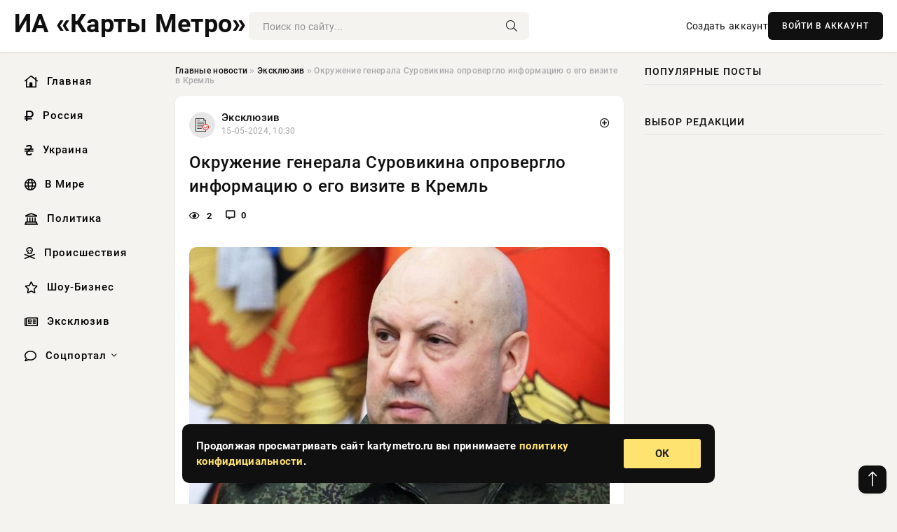

--- FILE ---
content_type: text/html; charset=utf-8
request_url: https://kartymetro.ru/exclusive/5777-okruzhenie-generala-surovikina-oproverglo-informaciju-o-ego-vizite-v-kreml.html
body_size: 12462
content:
<!DOCTYPE html>
<html lang="ru">
   <head>
   <title>Окружение генерала Суровикина опровергло информацию о его визите в Кремль » Информационно аналитический портал «Карты Метро: Новости со всех станций»</title>
<meta charset="utf-8">
<meta name="description" content="Генерал Сергей Суровикин не посещал Кремль. С таким заявлением выступил журналист Владимир Соловьев. По его данным, в настоящее время Суровикин находится в Алжире, пишет URA.RU. Об этом также">
<meta name="keywords" content="Верховным, Суровикин, посещал, Кремль, таким, заявлением, выступил, журналист, Владимир, Соловьев, данным, настоящее, время, Сергей, находится, пишет, также, сообщили, окружении, генерала, информацию">
<link rel="canonical" href="https://kartymetro.ru/exclusive/5777-okruzhenie-generala-surovikina-oproverglo-informaciju-o-ego-vizite-v-kreml.html">
<link rel="alternate" type="application/rss+xml" title="Информационно аналитический портал «Карты Метро: Новости со всех станций» RSS" href="https://kartymetro.ru/rss.xml">
<link rel="preconnect" href="https://kartymetro.ru/" fetchpriority="high">
<meta property="twitter:title" content="Окружение генерала Суровикина опровергло информацию о его визите в Кремль » Информационно аналитический портал «Карты Метро: Новости со всех станций»">
<meta property="twitter:url" content="https://kartymetro.ru/exclusive/5777-okruzhenie-generala-surovikina-oproverglo-informaciju-o-ego-vizite-v-kreml.html">
<meta property="twitter:card" content="summary_large_image">
<meta property="twitter:image" content="https://kartymetro.ru/uploads/posts/2024-05/1715758214-15469.jpg">
<meta property="twitter:description" content="Генерал Сергей Суровикин не посещал Кремль. С таким заявлением выступил журналист Владимир Соловьев. По его данным, в настоящее время Суровикин находится в Алжире, пишет URA.RU. Об этом также сообщили в окружении генерала. &quot;Сергей Владимирович Суровикин продолжает выполнять задачи,">
<meta property="og:type" content="article">
<meta property="og:site_name" content="Информационно аналитический портал «Карты Метро: Новости со всех станций»">
<meta property="og:title" content="Окружение генерала Суровикина опровергло информацию о его визите в Кремль » Информационно аналитический портал «Карты Метро: Новости со всех станций»">
<meta property="og:url" content="https://kartymetro.ru/exclusive/5777-okruzhenie-generala-surovikina-oproverglo-informaciju-o-ego-vizite-v-kreml.html">
<meta property="og:image" content="https://kartymetro.ru/uploads/posts/2024-05/1715758214-15469.jpg">
<meta property="og:description" content="Генерал Сергей Суровикин не посещал Кремль. С таким заявлением выступил журналист Владимир Соловьев. По его данным, в настоящее время Суровикин находится в Алжире, пишет URA.RU. Об этом также сообщили в окружении генерала. &quot;Сергей Владимирович Суровикин продолжает выполнять задачи,">

<script src="/engine/classes/min/index.php?g=general&amp;v=cg83s"></script>
<script src="/engine/classes/min/index.php?f=engine/classes/js/jqueryui.js,engine/classes/js/dle_js.js&amp;v=cg83s" defer></script>
<script type="application/ld+json">{"@context":"https://schema.org","@graph":[{"@type":"NewsArticle","@context":"https://schema.org/","publisher":{"@type":"Organization","name":"Информационно аналитический портал «Карты Метро: Новости со всех Станций»","logo":{"@type":"ImageObject","url":""}},"name":"Окружение генерала Суровикина опровергло информацию о его визите в Кремль","headline":"Окружение генерала Суровикина опровергло информацию о его визите в Кремль","mainEntityOfPage":{"@type":"WebPage","@id":"https://kartymetro.ru/exclusive/5777-okruzhenie-generala-surovikina-oproverglo-informaciju-o-ego-vizite-v-kreml.html"},"datePublished":"2024-05-15T10:30:14+03:00","author":{"@type":"Person","name":"Виктор Сизов","url":"https://kartymetro.ru/user/%D0%92%D0%B8%D0%BA%D1%82%D0%BE%D1%80+%D0%A1%D0%B8%D0%B7%D0%BE%D0%B2/"},"image":["https://kartymetro.ru/uploads/posts/2024-05/1715758214-15469.jpg"],"description":"Генерал Сергей Суровикин не посещал Кремль. С таким заявлением выступил журналист Владимир Соловьев. По его данным, в настоящее время Суровикин находится в Алжире, пишет URA.RU. Об этом также сообщили в окружении генерала. &quot;Сергей Владимирович Суровикин продолжает выполнять задачи,"},{"@type":"BreadcrumbList","@context":"https://schema.org/","itemListElement":[{"@type":"ListItem","position":1,"item":{"@id":"https://kartymetro.ru/","name":"Главные новости"}},{"@type":"ListItem","position":2,"item":{"@id":"https://kartymetro.ru/exclusive/","name":"Эксклюзив"}},{"@type":"ListItem","position":3,"item":{"@id":"https://kartymetro.ru/exclusive/5777-okruzhenie-generala-surovikina-oproverglo-informaciju-o-ego-vizite-v-kreml.html","name":"Окружение генерала Суровикина опровергло информацию о его визите в Кремль"}}]}]}</script> 
      <meta name="viewport" content="width=device-width, initial-scale=1.0" />
      <meta name="msapplication-TileColor" content="#e6e6e6">   
      <meta name="theme-color" content="#101010"> 
      <link rel="preload" href="/templates/Default/css/common.css" as="style">
      <link rel="preload" href="/templates/Default/css/styles.css?v=04" as="style">
      <link rel="preload" href="/templates/Default/css/engine.css" as="style">
      <link rel="preload" href="/templates/Default/css/fontawesome.css" as="style">
      <link rel="preload" href="/templates/Default/webfonts/manrope-400.woff2" as="font" type="font/woff2" crossorigin>
      <link rel="preload" href="/templates/Default/webfonts/manrope-600.woff2" as="font" type="font/woff2" crossorigin>
      <link rel="preload" href="/templates/Default/webfonts/manrope-700.woff2" as="font" type="font/woff2" crossorigin>
      <link rel="preload" href="/templates/Default/webfonts/fa-light-300.woff2" as="font" type="font/woff2" crossorigin>
      <link href="/templates/Default/css/common.css" type="text/css" rel="stylesheet" />
      <link href="/templates/Default/css/styles.css?v=04" type="text/css" rel="stylesheet" />
      <link href="/templates/Default/css/engine.css" type="text/css" rel="stylesheet" /> 
      <link href="/templates/Default/css/fontawesome.css" type="text/css" rel="stylesheet" />
      <link rel="apple-touch-icon" sizes="256x256" href="/templates/Default/favicons/256x256.png">
      <link rel="apple-touch-icon" sizes="192x192" href="/templates/Default/favicons/192x192.png">
      <link rel="apple-touch-icon" sizes="180x180" href="/templates/Default/favicons/180x180.png">
      <link rel="apple-touch-icon" sizes="167x167" href="/templates/Default/favicons/167x167.png">
      <link rel="apple-touch-icon" sizes="152x152" href="/templates/Default/favicons/152x152.png">
      <link rel="apple-touch-icon" sizes="120x120" href="/templates/Default/favicons/120x120.png">
      <link rel="icon" type="image/png" href="/templates/Default/favicons/favicon.png">
      	<!-- Yandex.RTB -->
	<script>window.yaContextCb=window.yaContextCb||[]</script>
	<script src="https://yandex.ru/ads/system/context.js" async></script>
   </head>
   <body>
      <div class="wrapper">
         <div class="wrapper-container wrapper-main">

            <header class="header d-flex ai-center vw100">
               <a href="/" class="logo" title="Информационно аналитический портал «Карты Метро: Новости со всех станций»"><p style="font-size: 36px; font-weight: bold">ИА «Карты Метро»</p></a>
               <div class="header__search search-block flex-grow-1">
                  <form id="quicksearch" method="post">
                     <input type="hidden" name="do" value="search">
                     <input type="hidden" name="subaction" value="search">
                     <input class="search-block__input" id="story" name="story" placeholder="Поиск по сайту..." type="text" autocomplete="off">
                     <button class="search-block__btn" type="submit"><span class="fal fa-search"></span></button>
                  </form>
               </div>
               

               
               <a href="/?do=register" class="header__link">Создать аккаунт</a>
               <button class="header__btn-login js-show-login">ВОЙТИ В АККАУНТ</button>
               

               <button class="header__btn-menu d-none js-show-mobile-menu"><span class="fal fa-bars"></span></button>
            </header>

            <div class="content">
               <div class="cols">

                  <!-- MENU START -->
                  <aside class="col-side">
                     <ul class="side-nav js-this-in-mobile-menu">
                        <li><a href="/"><i class="far fa-home-lg"></i> Главная</a></li>
                        <li><a href="/russia/"><i class="far fa-ruble-sign"></i> Россия</a></li>
                        <li><a href="/ukraine/"><i class="far fa-hryvnia"></i> Украина</a></li>
                        <li><a href="/world/"><i class="far fa-globe"></i> В Мире</a></li>
                        <li><a href="/policy/"><i class="far fa-landmark"></i> Политика</a></li>
                        <li><a href="/incidents/"><i class="far fa-skull-crossbones"></i> Происшествия</a></li>
                        <li><a href="/show-business/"><i class="far fa-star"></i> Шоу-Бизнес</a></li>
                        <li><a href="/exclusive/"><i class="far fa-newspaper"></i> Эксклюзив</a></li>
                        <li class="submenu"><a href="/social/"><i class="far fa-comment"></i> Соцпортал</a>
                           <ul class="nav__list side-nav" style="position: unset !important">
                              <li class="nav__list-hidden"><a href="/social/goroskop/"><i class="far fa-planet-ringed"></i> Гороскопы</a></li>
                              <li class="nav__list-hidden"><a href="/social/primeti/"><i class="far fa-map-signs"></i> Приметы</a></li>
                              <li class="nav__list-hidden"><a href="/social/ezoterika/"><i class="far fa-sparkles"></i> Эзотерика</a></li>
                              <li class="nav__list-hidden"><a href="/social/prazdniki/"><i class="far fa-gift"></i> Праздники</a></li>
                              <li class="nav__list-hidden"><a href="/social/zdorove/"><i class="far fa-heart"></i> Здоровье</a></li>
                              <li class="nav__list-hidden"><a href="/social/psihologiya/"><i class="far fa-head-side-brain"></i> Психология</a></li>
                              <li class="nav__list-hidden"><a href="/social/dlya-zhenshchin/"><i class="far fa-venus-double"></i> Для женщин</a></li>
                              <li class="nav__list-hidden"><a href="/social/sad-ogorod/"><i class="far fa-seedling"></i> Сад-огород</a></li>
                           </ul>
                        </li>
                     </ul>
                  </aside>
                  <!-- MENU END -->
                  
                  <main class="col-main">
                    
                         
                        <div class="speedbar"><div class="over"><a href="https://kartymetro.ru/">Главные новости</a>  »  <a href="https://kartymetro.ru/exclusive/">Эксклюзив</a>  »  Окружение генерала Суровикина опровергло информацию о его визите в Кремль</div></div>
                        

                     <div class="content-block d-grid" id="content-block">
                        

                        
                        <div class="short">
	<div class="info-block">
	   <div class="info-body">
		  <a href="https://kartymetro.ru/exclusive/" class="info-img" title="Эксклюзив"><img src="/uploads/icons/exclusive.png" alt="Эксклюзив"></a>
		  <div class="info-title"><a href="https://kartymetro.ru/exclusive/" class="author_name">Эксклюзив</a></div>
		  <div class="info-meta">
			 <time datetime="15-05-2024, 10:30" class="ago" title="15-05-2024, 10:30">15-05-2024, 10:30</time>
			 
		  </div>
	   </div>
        <div class="dosuga-post-head-mark">    
            <a href="#" class="js-show-login" title="Сохранить"><i class="far fa-plus-circle"></i></a>
                    
		</div> 
	</div>
	<div class="yz_short_body">
	   <h1 class="dn-short-t">Окружение генерала Суровикина опровергло информацию о его визите в Кремль</h1>
	   <div class="content_top_met">
	   	  <div class="f_eye"><i class="far fa-eye"></i> 2</div>
		  <a id="dle-comm-link" href="#comment">
			 <div class="f_link"><i class="far fa-comment-alt"></i> 0</div>
		  </a>
		  <div class="f_info">
		  </div>
	   </div>
	   <div class="page__text full-text clearfix">
	   	  <div style="margin-bottom: 20px">
		 	 
		  </div>
		  <div align="center"><!--dle_image_begin:https://kartymetro.ru/uploads/posts/2024-05/1715758214-15469.jpg|--><img src="/uploads/posts/2024-05/1715758214-15469.jpg" style="max-width:100%;" alt="Окружение генерала Суровикина опровергло информацию о его визите в Кремль"><!--dle_image_end--></div><br>Генерал Сергей Суровикин не посещал Кремль. С таким заявлением выступил журналист Владимир Соловьев. По его данным, в настоящее время Суровикин находится в Алжире, пишет URA.RU. Об этом также сообщили в окружении генерала.<br><br>"Сергей Владимирович Суровикин продолжает выполнять задачи, поставленные перед ним Верховным главнокомандующим, на определенном направлении. В Москве он не был, и в работе предстоящей коллегии Минобороны РФ его участие не запланировано", - сказали люди из окружения генерала.<br><br>По их данным, Суровикин продолжает выполнять поставленные перед ним задачи. Источник отметил, что слухи о генерале не имеют связи с реальностью, они основаны на домыслах и фантазиях.<br><br>Ранее автор военно-аналитического канала «Рыбарь» Михаил Звинчук сообщил об его приезде в Кремль.<br><br>Несколько дней назад появились слухи, что Сергей Суровикин возвращается в Россию для командования Генштабом, однако источники в окружении генерала отвергли эту информацию.
		  <div style="margin-top: 20px">
		  	
		  </div>
	   </div>
	</div>
	<div class="page__tags d-flex">
	   
	</div>
	<div class="content_like">
	   <div class="df_like">
		  <a href="#" onclick="doRate('plus', '5777'); return false;" >
		  <i title="Мне нравится" class="far fa-thumbs-up"></i> <span><span data-likes-id="5777">0</span></span>
		  </a>
	   </div>
	   <div class="df_dlike">
		  <a href="#" onclick="doRate('minus', '5777'); return false;" >
		  <i title="Мне не нравится" class="far fa-thumbs-down"></i> <span><span data-dislikes-id="5777">0</span></span>
		  </a>
	   </div>
	</div>
	<div class="content_footer">
	   <script src="https://yastatic.net/share2/share.js"></script>
	   <div class="ya-share2" data-curtain data-shape="round" data-color-scheme="whiteblack" data-services="vkontakte,odnoklassniki,telegram,whatsapp"></div>
	   <div class="f_info">
		  <a href="javascript:AddComplaint('5777', 'news')"> 
		  <div class="more_jaloba">
			 <svg fill="none" width="15" height="15" stroke="currentColor" stroke-width="1.5" viewBox="0 0 24 24" xmlns="http://www.w3.org/2000/svg" aria-hidden="true">
				<path stroke-linecap="round" stroke-linejoin="round" d="M12 9v3.75m9-.75a9 9 0 11-18 0 9 9 0 0118 0zm-9 3.75h.008v.008H12v-.008z"></path>
			 </svg>
			 ЖАЛОБА
		  </div>
		  </a>
	   </div>
	</div>
 </div>
 <div class="page__comments sect__header">
	<div class="page__comments-header">
		<div class="page__comments-title">0 комментариев</div>
		<div class="page__comments-info">
			<span class="fal fa-exclamation-circle"></span>
			Обсудим?
		</div>
	
	</div>
	<!--dleaddcomments-->
	<!--dlecomments-->
 </div>
 <section class="sect">
	<div class="sect__header sect__title" style="font-weight: 500; font-size: 24px;">Смотрите также:</div>
	<div class="sect__content d-grid">
	   <div class="popular grid-item">
   <div class="popular__img img-responsive">
      <img loading="lazy" src="/uploads/posts/2024-05/1715230807-10897-1.jpg" alt="Окружение Суровикина опровергло его возвращение из Африки в Россию">
      <div class="item__category pi-center"><img src="/uploads/icons/exclusive.png"></div> 
   </div>
   <div class="meta_block">
      <div class="meta_block_cat">Эксклюзив</div>
      <time class="meta_block_date" datetime="9-05-2024, 08:00">9-05-2024, 08:00</time>   
   </div>
   <div class="popular__desc">
      <a class="popular__title expand-link" href="https://kartymetro.ru/exclusive/5186-okruzhenie-surovikina-oproverglo-ego-vozvraschenie-iz-afriki-v-rossiju.html">Окружение Суровикина опровергло его возвращение из Африки в Россию</a>
   </div>
 </div><div class="popular grid-item">
   <div class="popular__img img-responsive">
      <img loading="lazy" src="/uploads/posts/2024-03/thumbs/1711798954-1n.jpg" alt="Где сейчас генерал Суровикин: куда пропал «Армагеддон» и что о нем известно — Путин исключил из наблюдательного совета «Роскосмоса»">
      <div class="item__category pi-center"><img src="/uploads/icons/exclusive.png"></div> 
   </div>
   <div class="meta_block">
      <div class="meta_block_cat">Эксклюзив</div>
      <time class="meta_block_date" datetime="30-03-2024, 14:42">30-03-2024, 14:42</time>   
   </div>
   <div class="popular__desc">
      <a class="popular__title expand-link" href="https://kartymetro.ru/exclusive/200-gde-sejchas-general-surovikin-kuda-propal-armageddon-i-chto-o-nem-izvestno-putin-iskljuchil-iz-nabljudatelnogo-soveta-roskosmosa.html">Где сейчас генерал Суровикин: куда пропал «Армагеддон» и что о нем известно — Путин исключил из наблюдательного совета «Роскосмоса»</a>
   </div>
 </div><div class="popular grid-item">
   <div class="popular__img img-responsive">
      <img loading="lazy" src="/uploads/posts/2024-04/1712036403-10977-1.jpg" alt="МИД Ирана оставил за собой право наказать Израиль за гибель генерала КСИР">
      <div class="item__category pi-center"><img src="/uploads/icons/exclusive.png"></div> 
   </div>
   <div class="meta_block">
      <div class="meta_block_cat">Эксклюзив</div>
      <time class="meta_block_date" datetime="2-04-2024, 08:40">2-04-2024, 08:40</time>   
   </div>
   <div class="popular__desc">
      <a class="popular__title expand-link" href="https://kartymetro.ru/exclusive/986-mid-irana-ostavil-za-soboj-pravo-nakazat-izrail-za-gibel-generala-ksir.html">МИД Ирана оставил за собой право наказать Израиль за гибель генерала КСИР</a>
   </div>
 </div><div class="popular grid-item">
   <div class="popular__img img-responsive">
      <img loading="lazy" src="/uploads/posts/2024-04/1712637009-13325.jpg" alt="Зеленский сообщил, что к Харькову приковано наибольшее внимание командования">
      <div class="item__category pi-center"><img src="/uploads/icons/exclusive.png"></div> 
   </div>
   <div class="meta_block">
      <div class="meta_block_cat">Эксклюзив</div>
      <time class="meta_block_date" datetime="9-04-2024, 07:30">9-04-2024, 07:30</time>   
   </div>
   <div class="popular__desc">
      <a class="popular__title expand-link" href="https://kartymetro.ru/exclusive/1859-zelenskij-soobschil-chto-k-harkovu-prikovano-naibolshee-vnimanie-komandovanija.html">Зеленский сообщил, что к Харькову приковано наибольшее внимание командования</a>
   </div>
 </div><div class="popular grid-item">
   <div class="popular__img img-responsive">
      <img loading="lazy" src="/uploads/posts/2024-05/1715595603-10987.jpg" alt="Свежие новости СВО на 13.05.2024. Карта боевых действий на Украине на сегодня, ВС РФ атакуют противника в Волчанске">
      <div class="item__category pi-center"><img src="/uploads/icons/exclusive.png"></div> 
   </div>
   <div class="meta_block">
      <div class="meta_block_cat">Эксклюзив</div>
      <time class="meta_block_date" datetime="13-05-2024, 13:20">13-05-2024, 13:20</time>   
   </div>
   <div class="popular__desc">
      <a class="popular__title expand-link" href="https://kartymetro.ru/exclusive/5581-svezhie-novosti-svo-na-13052024-karta-boevyh-dejstvij-na-ukraine-na-segodnja-vs-rf-atakujut-protivnika-v-volchanske.html">Свежие новости СВО на 13.05.2024. Карта боевых действий на Украине на сегодня, ВС РФ атакуют противника в Волчанске</a>
   </div>
 </div><div class="popular grid-item">
   <div class="popular__img img-responsive">
      <img loading="lazy" src="/uploads/posts/2024-04/1712201405-14366.jpg" alt="Шойгу провел телефонные переговоры с министром обороны Франции Лекорню">
      <div class="item__category pi-center"><img src="/uploads/icons/exclusive.png"></div> 
   </div>
   <div class="meta_block">
      <div class="meta_block_cat">Эксклюзив</div>
      <time class="meta_block_date" datetime="4-04-2024, 06:30">4-04-2024, 06:30</time>   
   </div>
   <div class="popular__desc">
      <a class="popular__title expand-link" href="https://kartymetro.ru/exclusive/1227-shojgu-provel-telefonnye-peregovory-s-ministrom-oborony-francii-lekornju.html">Шойгу провел телефонные переговоры с министром обороны Франции Лекорню</a>
   </div>
 </div><div class="popular grid-item">
   <div class="popular__img img-responsive">
      <img loading="lazy" src="/uploads/posts/2024-03/thumbs/1711799093-1n.jpg" alt="Продюсер Дворцов: Пугачева обрадовалась новости о признании ее иноагентом">
      <div class="item__category pi-center"><img src="/uploads/icons/exclusive.png"></div> 
   </div>
   <div class="meta_block">
      <div class="meta_block_cat">Эксклюзив</div>
      <time class="meta_block_date" datetime="30-03-2024, 14:44">30-03-2024, 14:44</time>   
   </div>
   <div class="popular__desc">
      <a class="popular__title expand-link" href="https://kartymetro.ru/exclusive/251-prodjuser-dvorcov-pugacheva-obradovalas-novosti-o-priznanii-ee-inoagentom.html">Продюсер Дворцов: Пугачева обрадовалась новости о признании ее иноагентом</a>
   </div>
 </div><div class="popular grid-item">
   <div class="popular__img img-responsive">
      <img loading="lazy" src="/uploads/posts/2024-05/thumbs/1715011221-1n.jpg" alt="Орбакайте изменила условия работы в России — она рвется в Кремль">
      <div class="item__category pi-center"><img src="/uploads/icons/exclusive.png"></div> 
   </div>
   <div class="meta_block">
      <div class="meta_block_cat">Эксклюзив</div>
      <time class="meta_block_date" datetime="6-05-2024, 19:00">6-05-2024, 19:00</time>   
   </div>
   <div class="popular__desc">
      <a class="popular__title expand-link" href="https://kartymetro.ru/exclusive/4937-orbakajte-izmenila-uslovija-raboty-v-rossii-ona-rvetsja-v-kreml.html">Орбакайте изменила условия работы в России — она рвется в Кремль</a>
   </div>
 </div><div class="popular grid-item">
   <div class="popular__img img-responsive">
      <img loading="lazy" src="/templates/Default/dleimages/no_image.jpg" alt="RTVI становится наследником «Дома 2»">
      <div class="item__category pi-center"><img src="/uploads/icons/exclusive.png"></div> 
   </div>
   <div class="meta_block">
      <div class="meta_block_cat">Эксклюзив</div>
      <time class="meta_block_date" datetime="23-04-2024, 20:10">23-04-2024, 20:10</time>   
   </div>
   <div class="popular__desc">
      <a class="popular__title expand-link" href="https://kartymetro.ru/exclusive/3676-rtvi-stanovitsja-naslednikom-doma-2.html">RTVI становится наследником «Дома 2»</a>
   </div>
 </div><div class="popular grid-item">
   <div class="popular__img img-responsive">
      <img loading="lazy" src="/uploads/posts/2024-05/thumbs/1715107829-1n.jpg" alt="Савельева заговорила о разводе с Сафоновым после возвращения с сыном в Москву">
      <div class="item__category pi-center"><img src="/uploads/icons/exclusive.png"></div> 
   </div>
   <div class="meta_block">
      <div class="meta_block_cat">Эксклюзив</div>
      <time class="meta_block_date" datetime="7-05-2024, 21:50">7-05-2024, 21:50</time>   
   </div>
   <div class="popular__desc">
      <a class="popular__title expand-link" href="https://kartymetro.ru/exclusive/5068-saveleva-zagovorila-o-razvode-s-safonovym-posle-vozvraschenija-s-synom-v-moskvu.html">Савельева заговорила о разводе с Сафоновым после возвращения с сыном в Москву</a>
   </div>
 </div><div class="popular grid-item">
   <div class="popular__img img-responsive">
      <img loading="lazy" src="/uploads/posts/2024-03/thumbs/1711799200-1275622500.jpg" alt="Сергей Светлаков расказал правду о романе с Верой Брежневой">
      <div class="item__category pi-center"><img src="/uploads/icons/exclusive.png"></div> 
   </div>
   <div class="meta_block">
      <div class="meta_block_cat">Эксклюзив</div>
      <time class="meta_block_date" datetime="30-03-2024, 14:46">30-03-2024, 14:46</time>   
   </div>
   <div class="popular__desc">
      <a class="popular__title expand-link" href="https://kartymetro.ru/exclusive/285-sergej-svetlakov-raskazal-pravdu-o-romane-s-veroj-brezhnevoj.html">Сергей Светлаков расказал правду о романе с Верой Брежневой</a>
   </div>
 </div><div class="popular grid-item">
   <div class="popular__img img-responsive">
      <img loading="lazy" src="/uploads/posts/2024-04/thumbs/1713169835-1428596014.jpg" alt="В Госдуме призвали Пугачеву публично извиниться перед россиянами">
      <div class="item__category pi-center"><img src="/uploads/icons/exclusive.png"></div> 
   </div>
   <div class="meta_block">
      <div class="meta_block_cat">Эксклюзив</div>
      <time class="meta_block_date" datetime="15-04-2024, 11:30">15-04-2024, 11:30</time>   
   </div>
   <div class="popular__desc">
      <a class="popular__title expand-link" href="https://kartymetro.ru/exclusive/2648-v-gosdume-prizvali-pugachevu-publichno-izvinitsja-pered-rossijanami.html">В Госдуме призвали Пугачеву публично извиниться перед россиянами</a>
   </div>
 </div>
	</div>
 </section>

                        

                     </div>
                  </main>

                  <aside class="col-side">

                     <div class="side-block">
                        <div class="side-block__title">Популярные посты</div>
                        <div class="side-block__content">
                                                   
                        </div>
                     </div>
                     <div class="side-block">
                        <div class="side-block__title">Выбор редакции</div>
                        <div class="side-block__content">
                          
                        </div>
                     </div>

                     <!--ac4f370d--><!--ac4f370d--><!--65fe54e0--><!--65fe54e0-->

                     <div class="side-block side-block--sticky hm">
                        
                     </div>

                  </aside>

               </div>
               <!-- END COLS -->
            </div>

         <!-- FOOTER START -->
         <footer class="footer d-flex ai-center vw100">
            <div class="footer__copyright">
               <a href="/o-proekte.html" rel="nofollow">О проекте</a>
               <a href="/redakcija.html" rel="nofollow">Редакция</a>
               <a href="/politika-konfidencialnosti.html" rel="nofollow">Политика конфиденциальности</a>
               <a href="/kontakty.html" rel="nofollow">Реклама</a> 
               <a href="/kontakty.html" rel="nofollow">Контакты</a>
            </div>
            <div class="footer__text icon-at-left" style="line-height: 20px;">
               Использование любых материалов, размещённых на сайте, разрешается при условии активной ссылки на наш сайт.
               При копировании материалов для интернет-изданий – обязательна прямая открытая для поисковых систем гиперссылка. Ссылка должна быть размещена в независимости от полного либо частичного использования материалов. Гиперссылка (для интернет- изданий) – должна быть размещена в подзаголовке или в первом абзаце материала.
               Все материалы, содержащиеся на веб-сайте kartymetro.ru, защищены законом об авторском праве. Фотографии и прочие материалы являются собственностью их авторов и представлены исключительно для некоммерческого использования и ознакомления , если не указано иное. Несанкционированное использование таких материалов может нарушать закон об авторском праве, торговой марке и другие законы.

               <div style="margin-top: 20px;">
                  <p>
                     <span style="font-size:12px">* В России признаны иноагентами: Киселёв Евгений Алекссевич, WWF, Белый Руслан Викторович, Анатолий Белый (Вайсман), Касьянов Михаил Михайлович, Бер Илья Леонидович, Троянова Яна Александровна, Галкин Максим Александрович, Макаревич Андрей Вадимович, Шац Михаил Григорьевич, Гордон Дмитрий Ильич, Лазарева Татьяна Юрьевна, Чичваркин Евгений Александрович, Ходорковский Михаил Борисович, Каспаров Гарри Кимович, Моргенштерн Алишер Тагирович (Алишер Валеев), Невзоров Александр Глебович, Венедиктов Алексей Алексеевич, Дудь Юрий Александрович, Фейгин Марк Захарович, Киселев Евгений Алексеевич, Шендерович Виктор Анатольевич, Гребенщиков Борис Борисович, Максакова-Игенбергс Мария Петровна, Слепаков Семен Сергеевич, Покровский Максим Сергеевич, Варламов Илья Александрович, Рамазанова Земфира Талгатовна, Прусикин Илья Владимирович, Смольянинов Артур Сергеевич, Федоров Мирон Янович (Oxxxymiron), Алексеев Иван Александрович (Noize MC), Дремин Иван Тимофеевич (Face), Гырдымова Елизавета Андреевна (Монеточка), Игорь(Егор) Михайлович Бортник (Лёва Би-2).</span>
                  </p>
                  <br />
                  <p>
                     <span style="font-size:12px">* Экстремисты и террористы, запрещенные в РФ:&nbsp;Meta (Facebook и Instagram),&nbsp;</span>Русский добровольческий корпус (РДК),&nbsp;<span style="font-size:12px">Правый сектор, Украинская повстанческая армия (УПА), ИГИЛ, полк Азов, Джебхат ан-Нусра, Национал-Большевистская партия (НБП), Аль-Каида, УНА-УНСО, Талибан, Меджлис крымско-татарского народа, Свидетели Иеговы, Мизантропик Дивижн, Братство, Артподготовка, Тризуб им. Степана Бандеры, НСО, Славянский союз, Формат-18, Хизб ут-Тахрир, Исламская партия Туркестана, Хайят Тахрир аш-Шам, Таухид валь-Джихад, АУЕ, Братья мусульмане, Колумбайн, Навальный, К. Буданов.</span>
                  </p>
                  <br />
                  <p>
                     <span style="font-size:12px">* СМИ — иностранные агенты: Телеканал «Дождь», Медуза, Голос Америки, Idel. Реалии, Кавказ. Реалии, Крым. Реалии, ТК&nbsp;Настоящее Время, The Insider,&nbsp;</span>Deutsche&nbsp;Welle,&nbsp;<span style="font-size:12px">Проект, Azatliq Radiosi, «Радио Свободная Европа/Радио Свобода» (PCE/PC), Сибирь. Реалии, Фактограф, Север. Реалии, MEDIUM-ORIENT, Bellingcat, Пономарев Л. А., Савицкая Л.А., Маркелов С.Е., Камалягин Д.Н., Апахончич Д.А.,&nbsp;Толоконникова Н.А., Гельман М.А., Шендерович В.А., Верзилов П.Ю., Баданин Р.С., Гордон.</span>
                  </p>
                  <br />
                  <p>
                     <span style="font-size:12px">* Организации — иностранные агенты: Альянс Врачей, Агора, Голос, Гражданское содействие, Династия (фонд), За&nbsp;права человека, Комитет против пыток, Левада-Центр, Мемориал, Молодая Карелия, Московская школа гражданского просвещения, Пермь-36, Ракурс, Русь Сидящая, Сахаровский центр, Сибирский экологический центр, ИАЦ Сова, Союз комитетов солдатских матерей России, Фонд борьбы с&nbsp;коррупцией (ФБК), Фонд защиты гласности, Фонд свободы информации, Центр «Насилию.нет», Центр защиты прав СМИ, Transparency International.</span>
                  </p>
               </div>

               <p class="copyright mb-0" style="margin-top: 20px;">Copyright &copy; 2026, Информационно аналитический портал «Карты Метро: Новости со всех станций». Все права защищены.</p>
               <div class="adult_foot">18+</div>
            </div>
         </footer>
         <!-- FOOTER END -->

         </div>
         <!-- END WRAPPER-MAIN -->
      </div>
      <!-- END WRAPPER -->
      
      <script>
<!--
var dle_root       = '/';
var dle_admin      = '';
var dle_login_hash = '48ded4d5bf31078fbc523a58a49bc6f768cb5293';
var dle_group      = 5;
var dle_link_type  = 1;
var dle_skin       = 'Default';
var dle_wysiwyg    = 0;
var dle_min_search = '4';
var dle_act_lang   = ["Подтвердить", "Отмена", "Вставить", "Отмена", "Сохранить", "Удалить", "Загрузка. Пожалуйста, подождите..."];
var menu_short     = 'Быстрое редактирование';
var menu_full      = 'Полное редактирование';
var menu_profile   = 'Просмотр профиля';
var menu_send      = 'Отправить сообщение';
var menu_uedit     = 'Админцентр';
var dle_info       = 'Информация';
var dle_confirm    = 'Подтверждение';
var dle_prompt     = 'Ввод информации';
var dle_req_field  = ["Заполните поле с именем", "Заполните поле с сообщением", "Заполните поле с темой сообщения"];
var dle_del_agree  = 'Вы действительно хотите удалить? Данное действие невозможно будет отменить';
var dle_spam_agree = 'Вы действительно хотите отметить пользователя как спамера? Это приведёт к удалению всех его комментариев';
var dle_c_title    = 'Отправка жалобы';
var dle_complaint  = 'Укажите текст Вашей жалобы для администрации:';
var dle_mail       = 'Ваш e-mail:';
var dle_big_text   = 'Выделен слишком большой участок текста.';
var dle_orfo_title = 'Укажите комментарий для администрации к найденной ошибке на странице:';
var dle_p_send     = 'Отправить';
var dle_p_send_ok  = 'Уведомление успешно отправлено';
var dle_save_ok    = 'Изменения успешно сохранены. Обновить страницу?';
var dle_reply_title= 'Ответ на комментарий';
var dle_tree_comm  = '0';
var dle_del_news   = 'Удалить статью';
var dle_sub_agree  = 'Вы действительно хотите подписаться на комментарии к данной публикации?';
var dle_unsub_agree  = 'Вы действительно хотите отписаться от комментариев к данной публикации?';
var dle_captcha_type  = '0';
var dle_share_interesting  = ["Поделиться ссылкой на выделенный текст", "Twitter", "Facebook", "Вконтакте", "Прямая ссылка:", "Нажмите правой клавишей мыши и выберите «Копировать ссылку»"];
var DLEPlayerLang     = {prev: 'Предыдущий',next: 'Следующий',play: 'Воспроизвести',pause: 'Пауза',mute: 'Выключить звук', unmute: 'Включить звук', settings: 'Настройки', enterFullscreen: 'На полный экран', exitFullscreen: 'Выключить полноэкранный режим', speed: 'Скорость', normal: 'Обычная', quality: 'Качество', pip: 'Режим PiP'};
var DLEGalleryLang    = {CLOSE: 'Закрыть (Esc)', NEXT: 'Следующее изображение', PREV: 'Предыдущее изображение', ERROR: 'Внимание! Обнаружена ошибка', IMAGE_ERROR: 'Не удалось загрузить изображение', TOGGLE_SLIDESHOW: 'Просмотр слайдшоу',TOGGLE_FULLSCREEN: 'Полноэкранный режим', TOGGLE_THUMBS: 'Включить / Выключить уменьшенные копии', ITERATEZOOM: 'Увеличить / Уменьшить', DOWNLOAD: 'Скачать изображение' };
var DLEGalleryMode    = 1;
var DLELazyMode       = 0;
var allow_dle_delete_news   = false;

jQuery(function($){
					setTimeout(function() {
						$.get(dle_root + "engine/ajax/controller.php?mod=adminfunction", { 'id': '5777', action: 'newsread', user_hash: dle_login_hash });
					}, 5000);
});
//-->
</script>
      

<div class="login login--not-logged d-none">
   <div class="login__header d-flex jc-space-between ai-center">
      <div class="login__title stretch-free-width ws-nowrap">Войти <a href="/?do=register">Регистрация</a></div>
      <div class="login__close"><span class="fal fa-times"></span></div>
   </div>
   <form method="post">
      <div class="login__content">
         <div class="login__row">
            <div class="login__caption">E-mail:</div>
            <div class="login__input"><input type="text" name="login_name" id="login_name" placeholder="Ваш e-mail"></div>
            <span class="fal fa-at"></span>
         </div>
         <div class="login__row">
            <div class="login__caption">Пароль: <a href="/?do=lostpassword">Забыли пароль?</a></div>
            <div class="login__input"><input type="password" name="login_password" id="login_password" placeholder="Ваш пароль"></div>
            <span class="fal fa-lock"></span>
         </div>
         <label class="login__row checkbox" for="login_not_save">
         <input type="checkbox" name="login_not_save" id="login_not_save" value="1">
         <span>Не запоминать меня</span>
         </label>
         <div class="login__row">
            <button onclick="submit();" type="submit" title="Вход">Войти на сайт</button>
            <input name="login" type="hidden" id="login" value="submit">
         </div>
      </div>
      <div class="login__social">
         <div class="login__social-caption">Или войти через</div>
         <div class="login__social-btns">
            <a href="" rel="nofollow" target="_blank"><img loading="lazy" src="/templates/Default/dleimages/vk.svg" alt></a>
            <a href="" rel="nofollow" target="_blank"><img loading="lazy" src="/templates/Default/dleimages/ok.svg" alt></a>
            <a href="" rel="nofollow" target="_blank"><img loading="lazy" src="/templates/Default/dleimages/mail.svg" alt></a>
            <a href="" rel="nofollow" target="_blank"><img loading="lazy" src="/templates/Default/dleimages/yandex.svg" alt></a>
         </div>
      </div>
   </form>
</div>

      <div id="scrolltop" style="display: block;"><span class="fal fa-long-arrow-up"></span></div>
      <div class="message-alert">
         <div class="message-alert-in">
            <div class="message-alert-desc">
               <div class="message-alert-text">Продолжая просматривать сайт kartymetro.ru вы принимаете <a href="/politika-konfidencialnosti.html">политику конфидициальности</a>.</div>
            </div>
            <div class="message-alert-btns">
               <div class="message-btn message-btn-yes">ОК</div>
            </div>
         </div>
      </div>

      <script src="/templates/Default/js/libs.js"></script>

      
      
      <!-- Yandex.Metrika counter -->
<script type="text/javascript" >
   (function(m,e,t,r,i,k,a){m[i]=m[i]||function(){(m[i].a=m[i].a||[]).push(arguments)};
   m[i].l=1*new Date();
   for (var j = 0; j < document.scripts.length; j++) {if (document.scripts[j].src === r) { return; }}
   k=e.createElement(t),a=e.getElementsByTagName(t)[0],k.async=1,k.src=r,a.parentNode.insertBefore(k,a)})
   (window, document, "script", "https://mc.yandex.ru/metrika/tag.js", "ym");

   ym(96906381, "init", {
        clickmap:true,
        trackLinks:true,
        accurateTrackBounce:true
   });
</script>
<noscript><div><img src="https://mc.yandex.ru/watch/96906381" style="position:absolute; left:-9999px;" alt="" /></div></noscript>
<!-- /Yandex.Metrika counter -->

   <script defer src="https://static.cloudflareinsights.com/beacon.min.js/vcd15cbe7772f49c399c6a5babf22c1241717689176015" integrity="sha512-ZpsOmlRQV6y907TI0dKBHq9Md29nnaEIPlkf84rnaERnq6zvWvPUqr2ft8M1aS28oN72PdrCzSjY4U6VaAw1EQ==" data-cf-beacon='{"version":"2024.11.0","token":"aaf71a377d0649c9b44c8e11ad1b3bda","r":1,"server_timing":{"name":{"cfCacheStatus":true,"cfEdge":true,"cfExtPri":true,"cfL4":true,"cfOrigin":true,"cfSpeedBrain":true},"location_startswith":null}}' crossorigin="anonymous"></script>
</body>
</html>